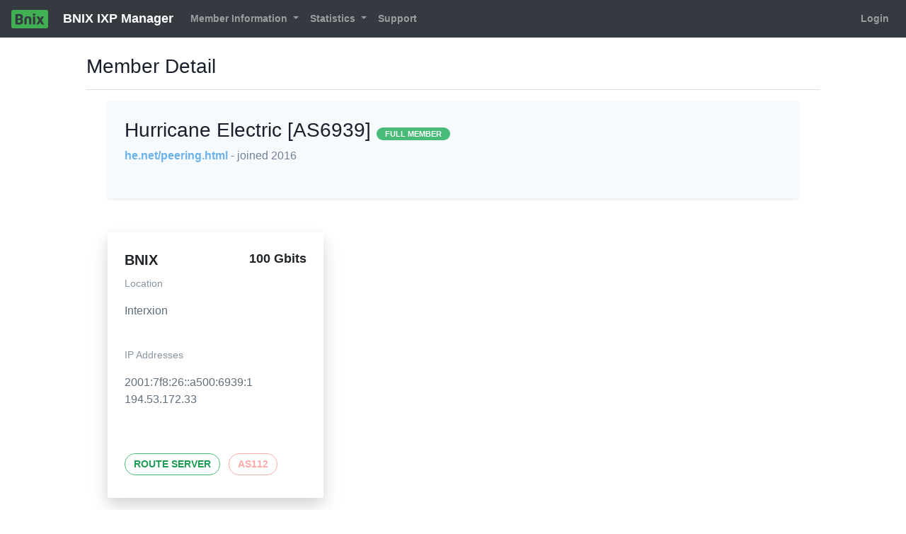

--- FILE ---
content_type: text/html; charset=UTF-8
request_url: https://ixpmanager.bnix.net/customer/detail/33
body_size: 2795
content:
<!DOCTYPE html>
<html class="h-100" lang="en">
    <head>
        <!--  IXP MANAGER - template directory: resources/[views|skins] -->

        <base href="https://ixpmanager.bnix.net/index.php">

        <meta http-equiv="Content-Type" content="text/html; charset=utf8" />
        <meta charset="utf-8">

        <title>
            BNIX IXP Manager        </title>

        <meta name="viewport" content="width=device-width, initial-scale=1.0">
        <meta name="description" content="">
        <meta name="author" content="">
        <meta name="csrf-token" content="ombTL70dWqA390sEDsZ1K6wZAABZfOIeT9s57Rtk">

        <link rel="stylesheet" type="text/css" href="https://ixpmanager.bnix.net/css/ixp-pack.css?id=cc36a1986352a4ed485a" />

        <link rel="shortcut icon" type="image/ico" href="https://ixpmanager.bnix.net/favicon.ico" />

                    </head>

    <body class="d-flex flex-column h-100">
        <header>
            <nav class="navbar navbar-expand-lg navbar-dark bg-dark">
    <a class="navbar-brand" style="font-size:18px" href="https://ixpmanager.bnix.net">
    <img class="tw-inline" style="max-height: 26px !important; margin-right: 1rem !important;" src="https://ixpmanager.bnix.net/images/bnix-logo.svg">
    BNIX IXP Manager</a>

    <button class="navbar-toggler" type="button" data-toggle="collapse" data-target="#navbarSupportedContent" aria-controls="navbarSupportedContent" aria-expanded="false" aria-label="Toggle navigation">
        <i class="fa fa-ellipsis-v"></i>
    </button>

    <div class="collapse navbar-collapse" id="navbarSupportedContent">
        <ul class="navbar-nav mr-auto mt-2 mt-lg-0">
                            <li class="nav-item dropdown">
                    <a class="nav-link dropdown-toggle 1" href="#" id="navbarDropdown" role="button" data-toggle="dropdown" aria-haspopup="true" aria-expanded="false">
                        Member Information
                    </a>
                    <div class="dropdown-menu" aria-labelledby="navbarDropdown">
                        <a class="dropdown-item 1" href="https://ixpmanager.bnix.net/customer/details">
                            Member Details
                        </a>
                        <a class="dropdown-item 1" href="https://ixpmanager.bnix.net/customer/associates">
                            Associate Members                        </a>

                                            </div>
                </li>
            
            
            <li class="nav-item dropdown 1">
                <a class="nav-link dropdown-toggle" href="#" id="navbarDropdown" role="button" data-toggle="dropdown" aria-haspopup="true" aria-expanded="false">
                    Statistics
                </a>
                <div class="dropdown-menu" aria-labelledby="navbarDropdown">
                                            <a class="dropdown-item 1" href="https://ixpmanager.bnix.net/statistics/ixp">
                            Overall Peering Graphs
                        </a>
                    
                                            <a class="dropdown-item 1" href="https://ixpmanager.bnix.net/statistics/infrastructure">
                            Infrastructure Graphs
                        </a>
                    
                                            <a class="dropdown-item 1" href="https://ixpmanager.bnix.net/statistics/vlan">
                            VLAN / Per-Protocol Graphs
                        </a>
                    
                                            <a class="dropdown-item 1" href="https://ixpmanager.bnix.net/statistics/location">
                            Facility Graphs
                        </a>
                    
                                                                        <a class="dropdown-item 1" href="https://ixpmanager.bnix.net/statistics/trunk">
                                Inter-Switch / PoP Graphs
                            </a>
                                            
                                            <a class="dropdown-item 1" href="https://ixpmanager.bnix.net/statistics/switch">
                            Switch Aggregate Graphs
                        </a>
                    
                    
                                    </div>
            </li>

            <li class="nav-item">
                <a class="nav-link 1" href="https://ixpmanager.bnix.net/public-content/support">
                    Support
                </a>
            </li>
        </ul>
        <ul class="navbar-nav mt-lg-0">
            <li class="nav-item">
                                    <a class="nav-link 1" href="https://ixpmanager.bnix.net/login">
                        Login
                    </a>
                            </li>
        </ul>
    </div>
</nav>        </header>

        <div class="container-fluid">
            <div class="row" >

                
                <div id="slide-reveal-overlay" class="collapse"></div>
                                    <main role="main" id="main-div" class="col-md-10 mx-sm-auto mt-2 pb-4">
                                      <div class="d-flex justify-content-between flex-wrap flex-md-nowrap align-items-center pt-3 pb-2 mb-3 border-bottom">
                          <h3>
                                                                        Member Detail
    
                              </h3>
                          <div class="btn-toolbar mb-2 mb-md-0 ml-auto">
                                                                                      </div>
                      </div>

                      <div class="container-fluid">
                          <div class="col-sm-12">
                                                                <div class="row">
        <div class="col-lg-12">
            <div class="tw-bg-gray-100 shadow-sm tw-p-6">
                <div class="row">
                    <div class="col-12">
                        <h3>
                            Hurricane Electric [AS6939]                            <span class="tw-text-sm">
    <span class="badge  badge-success">FULL MEMBER</span>

    
</span>
                        </h3>

                        <p class="tw-mt-2">
                            <a href="http://he.net/peering.html" target="_blank">
                                he.net/peering.html                            </a>

                            <span class="tw-text-gray-600">
                                - joined 2016                            </span>
                        </p>

                                                    <p class="tw-mt-6">
                                
                                                            </p>
                                            </div>

                                    </div>
            </div>

            
            <div class="row tw-mt-6">
                                                    <div class="col-12 col-md-6 col-xl-4 mt-4">
                        <div class="tw-max-w-sm tw-rounded-sm tw-overflow-hidden tw-shadow-lg">
                            <div class="tw-px-6 tw-py-6">
                                <div class="tw-font-bold tw-text-xl tw-mb-2">
                                                                            BNIX                                    
                                    <span class="tw-block tw-float-right tw-ml-6 tw-text-lg tw-font-semibold">
                                        100 Gbits                                    </span>

                                </div>

                                                                    <p class="tw-text-grey-dark tw-text-sm">
                                        Location
                                    </p>
                                    <p class="tw-text-grey-darker tw-text-base">
                                        Interxion                                    </p>
                                                                <br>

                                                                                                            
                                        <p class="tw-text-grey-dark tw-text-sm">
                                            IP Addresses                                        </p>

                                        <p class="tw-text-grey-darker tw-text-base">
                                                                                            2001:7f8:26::a500:6939:1                                                <br>
                                                                                                                                        194.53.172.33                                                <br>
                                            
                                                                                    </p>
                                        <br>
                                                                                                </div>

                            <div class="tw-px-6 tw-pb-8">
                                                                                                            
                                                                                                                                    <span class="tw-inline-block tw-border-1 tw-border-green-500 tw-p-1 tw-rounded-full tw-text-green-dark  tw-font-semibold tw-uppercase tw-text-sm tw-px-3 tw-py-1 tw-mr-2">
                                                                                            Route Server
                                            </span>
                                        
                                                                                                                                    <span class="tw-inline-block tw-border-1 tw-border-red-lighter tw-p-1 tw-rounded-full tw-text-red-lighter tw-font-semibold tw-uppercase tw-text-sm tw-px-3 tw-py-1 tw-mr-2">
                                                                                            AS112
                                            </span>
                                                                                                                                        </div>
                        </div>
                    </div>
                            </div>
        </div>
    </div>
                          </div>
                      </div>
                  </main>
            </div> <!-- </div class="row"> -->
        </div> <!-- </div class="container"> -->

        <footer class="footer p-3 mt-auto bg-dark">
    <div class="navbar-nav w-100 text-light text-center">
        <div>
            <small>
                IXP Manager V6.4.2
                &nbsp;&nbsp;&nbsp;&nbsp;|&nbsp;&nbsp;&nbsp;&nbsp;

                                    Copyright &copy; 2009 - 2026 Internet Neutral Exchange Association CLG
                                &nbsp;&nbsp;&nbsp;&nbsp;|&nbsp;&nbsp;&nbsp;&nbsp;
                Discover IXP Manager at:

                <a href="https://www.ixpmanager.org/">
                    <i class="fa fa-globe fa-inverse mx-1"></i>
                </a>

                <a href="https://www.facebook.com/ixpmanager">
                    <i class="fa fa-facebook fa-inverse mx-1" ></i>
                </a>

                <a  href="https://twitter.com/ixpmanager">
                    <i class="fa fa-twitter fa-inverse mx-1"></i>
                </a>

                <a  href="https://github.com/inex/IXP-Manager">
                    <i class="fa fa-github fa-inverse mx-1"></i>
                </a>

                <a  href="https://docs.ixpmanager.org/">
                    <i class="fa fa-book fa-inverse mx-1"></i>
                </a>

            </small>
        </div>
    </div>
</footer>
        <script>
            const WHOIS_ASN_URL             = "https://ixpmanager.bnix.net/api/v4/aut-num";
            const WHOIS_PREFIX_URL          = "https://ixpmanager.bnix.net/api/v4/prefix-whois";
            const MARKDOWN_URL              = "https://ixpmanager.bnix.net/api/v4/utils/markdown";
            const DATATABLE_STATE_DURATION  = 0;
        </script>
        <script type="text/javascript" src="https://ixpmanager.bnix.net/js/ixp-pack.js?id=7788c18944519c980b39"></script><script>
            // Focus on search input when opening dropdown
            $( document ).on('select2:open', () => {
                document.querySelector( '.select2-search__field' ).focus();
            });

            $( ".chzn-select" ).select2( { width: '100%', placeholder: function() {
                $( this ).data( 'placeholder' );
            }});

            $( ".chzn-select-tag" ).select2( { width: '100%', tags: true, placeholder: function() {
                $( this ).data( 'placeholder' );
            }});

            $( ".chzn-select-deselect" ).select2( { width: '100%', allowClear: true, placeholder: function() {
                $( this ).data('placeholder' );
            }});

            $( ".chzn-select-deselect-tag" ).select2( { width: '100%', allowClear: true, tags: true, placeholder: function() {
                $( this ).data( 'placeholder' );
            }});

            
            $('[data-toggle="tooltip"]').tooltip();

        </script>

                
            </body>
</html>

--- FILE ---
content_type: image/svg+xml
request_url: https://ixpmanager.bnix.net/images/bnix-logo.svg
body_size: 5736
content:
<?xml version="1.0" encoding="UTF-8" standalone="no"?>
<!-- Created with Inkscape (http://www.inkscape.org/) -->

<svg
   xmlns:dc="http://purl.org/dc/elements/1.1/"
   xmlns:cc="http://creativecommons.org/ns#"
   xmlns:rdf="http://www.w3.org/1999/02/22-rdf-syntax-ns#"
   xmlns:svg="http://www.w3.org/2000/svg"
   xmlns="http://www.w3.org/2000/svg"
   xmlns:sodipodi="http://sodipodi.sourceforge.net/DTD/sodipodi-0.dtd"
   xmlns:inkscape="http://www.inkscape.org/namespaces/inkscape"
   width="40mm"
   height="20mm"
   viewBox="0 0 40 20"
   version="1.1"
   id="svg8"
   inkscape:version="0.92.3 (2405546, 2018-03-11)"
   sodipodi:docname="BNIX-new-no-baseline.svg"
   inkscape:export-filename="/home/stephane/Documents/BU_10.6.4.11/Belnet/GIMPED/Logos/BNIX-new.png"
   inkscape:export-xdpi="6.7417798"
   inkscape:export-ydpi="6.7417798">
  <defs
     id="defs2" />
  <sodipodi:namedview
     id="base"
     pagecolor="#ffffff"
     bordercolor="#666666"
     borderopacity="1.0"
     inkscape:pageopacity="0.0"
     inkscape:pageshadow="2"
     inkscape:zoom="5.6"
     inkscape:cx="90.614994"
     inkscape:cy="21.579681"
     inkscape:document-units="mm"
     inkscape:current-layer="layer1"
     showgrid="false"
     inkscape:window-width="1853"
     inkscape:window-height="1025"
     inkscape:window-x="1987"
     inkscape:window-y="27"
     inkscape:window-maximized="1"
     inkscape:measure-start="182.857,40.5357"
     inkscape:measure-end="182.857,40.3571" />
  <metadata
     id="metadata5">
    <rdf:RDF>
      <cc:Work
         rdf:about="">
        <dc:format>image/svg+xml</dc:format>
        <dc:type
           rdf:resource="http://purl.org/dc/dcmitype/StillImage" />
        <dc:title></dc:title>
      </cc:Work>
    </rdf:RDF>
  </metadata>
  <g
     inkscape:label="Layer 1"
     inkscape:groupmode="layer"
     id="layer1"
     transform="translate(0,-277)">
    <path
       style="fill:#41b053;fill-opacity:1;fill-rule:nonzero;stroke:none;stroke-width:0.35757774"
       d="M 1.9998779,277 C 0.89533263,277 0,277.91948 0,279.05466 v 15.8905 c 0,1.13483 0.89533263,2.05466 1.9998779,2.05466 H 38.000265 c 1.104543,0 1.999877,-0.91983 1.999877,-2.05466 v -15.8905 C 40.000142,277.91948 39.104808,277 38.000265,277 Z m 21.7464761,4.10208 h 1.965771 c 0.166356,0 0.302308,0.13595 0.302308,0.30231 v 1.40663 c 0,0.16635 -0.135952,0.30231 -0.302308,0.30231 h -1.965771 c -0.166356,0 -0.302824,-0.13596 -0.302824,-0.30231 v -1.40663 c 0,-0.16636 0.136468,-0.30231 0.302824,-0.30231 z M 7.8744547,281.3894 c 2.8582963,0 4.7790363,0.75593 4.7790363,3.16053 v 0.27233 c 0,0.98302 -0.468674,1.82992 -1.270207,2.22312 0.801533,0.39321 1.345655,1.19461 1.345655,2.23811 v 0.22686 c 0,2.66169 -2.14721,3.38791 -4.7635338,3.38791 -0.9981353,0 -2.1779825,-0.076 -2.7677898,-0.1819 -0.6049303,-0.10587 -0.8314737,-0.30234 -0.8314737,-0.98289 v -9.19479 c 0,-0.68054 0.2116942,-0.89214 0.8015015,-0.98288 0.5141909,-0.0756 1.7389228,-0.1664 2.7068115,-0.1664 z m 0.1968871,2.11718 c -0.2419721,0 -0.9375582,-1.3e-4 -1.1492839,0.015 v 2.61638 h 1.6934368 c 1.1947377,0 1.5425413,-0.54446 1.5425413,-1.19476 v -0.22686 c 0,-0.83178 -0.5289983,-1.20975 -2.0866942,-1.20975 z m 9.5415362,0.46871 h 0.756026 c 2.17775,0 3.342432,1.05853 3.342432,3.14554 v 5.32371 c 0,0.16635 -0.120965,0.31729 -0.287321,0.31729 h -1.860352 c -0.166355,0 -0.302307,-0.15094 -0.302307,-0.31729 v -5.32371 c 0,-0.66542 -0.106042,-1.1343 -0.892452,-1.1343 h -0.756026 c -0.786409,0 -0.892452,0.46888 -0.892452,1.1343 v 5.32371 c 0,0.16635 -0.135951,0.31729 -0.302307,0.31729 h -1.860352 c -0.166355,0 -0.28732,-0.15094 -0.28732,-0.31729 v -5.32371 c 0,-2.08701 1.164682,-3.14554 3.342431,-3.14554 z m 6.193937,0.12092 h 1.844849 c 0.166356,0 0.302307,0.13647 0.302307,0.30282 v 8.06049 c 0,0.16636 -0.135951,0.30231 -0.302307,0.30231 h -1.844849 c -0.166356,0 -0.302824,-0.13595 -0.302824,-0.30231 v -8.06049 c 0,-0.16635 0.136468,-0.30282 0.302824,-0.30282 z m 3.751192,0 h 2.25361 c 0.166354,0 0.257149,0.12121 0.393258,0.31781 l 1.345653,2.0867 1.240234,-2.0867 c 0.13611,-0.22685 0.226904,-0.31781 0.393258,-0.31781 h 2.026751 c 0.105862,0 0.181382,0.091 0.181382,0.19689 0,0.0454 -2.41e-4,0.0755 -0.03049,0.12092 l -2.494939,3.96203 2.737303,4.06849 c 0.01512,0.0302 0.02997,0.0606 0.02997,0.10594 0,0.10586 -0.09089,0.21135 -0.211873,0.21135 h -2.283582 c -0.166357,0 -0.257148,-0.0904 -0.393258,-0.31729 l -1.497065,-2.34404 -1.406634,2.35902 c -0.136109,0.22685 -0.226385,0.30231 -0.392742,0.30231 h -2.026748 c -0.105862,0 -0.166399,-0.0755 -0.166399,-0.18138 0,-0.0303 2.43e-4,-0.0756 0.03049,-0.12093 l 2.64635,-4.20439 -2.570904,-3.84111 c -0.01512,-0.0302 -0.03049,-0.0607 -0.03049,-0.0909 0,-0.12099 0.105873,-0.22686 0.226859,-0.22686 z m -20.6359491,3.84163 v 2.82773 c 0.2419723,0 1.027992,0.0155 1.2397176,0.0155 1.557696,0 2.0567225,-0.48428 2.0567225,-1.33118 v -0.1664 c 0,-0.72592 -0.3931423,-1.34565 -1.6030033,-1.34565 z"
       id="path3045"
       inkscape:connector-curvature="0" />
    <text
       xml:space="preserve"
       style="font-style:normal;font-variant:normal;font-weight:normal;font-stretch:normal;font-size:11.28888893px;line-height:1.25;font-family:Carlito;-inkscape-font-specification:'Carlito, Normal';font-variant-ligatures:normal;font-variant-caps:normal;font-variant-numeric:normal;font-feature-settings:normal;text-align:center;letter-spacing:0px;word-spacing:0px;writing-mode:lr-tb;text-anchor:middle;fill:#000000;fill-opacity:1;stroke:none;stroke-width:0.26458332"
       x="12.49485"
       y="287.64557"
       id="text2843"><tspan
         sodipodi:role="line"
         id="tspan2841"
         x="12.49485"
         y="297.52335"
         style="stroke-width:0.26458332" /></text>
  </g>
</svg>
